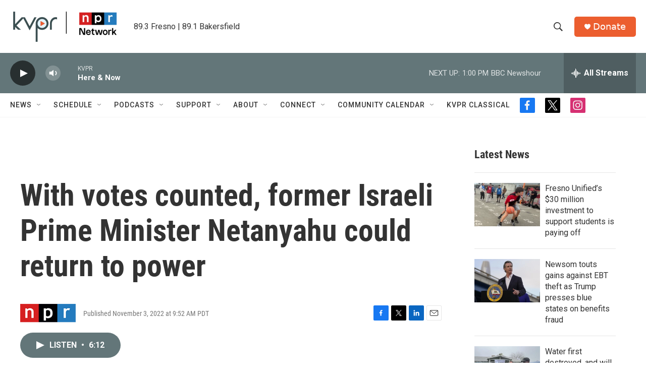

--- FILE ---
content_type: text/html; charset=utf-8
request_url: https://www.google.com/recaptcha/api2/aframe
body_size: 250
content:
<!DOCTYPE HTML><html><head><meta http-equiv="content-type" content="text/html; charset=UTF-8"></head><body><script nonce="ncztZGKj9RH4HZoH23NErg">/** Anti-fraud and anti-abuse applications only. See google.com/recaptcha */ try{var clients={'sodar':'https://pagead2.googlesyndication.com/pagead/sodar?'};window.addEventListener("message",function(a){try{if(a.source===window.parent){var b=JSON.parse(a.data);var c=clients[b['id']];if(c){var d=document.createElement('img');d.src=c+b['params']+'&rc='+(localStorage.getItem("rc::a")?sessionStorage.getItem("rc::b"):"");window.document.body.appendChild(d);sessionStorage.setItem("rc::e",parseInt(sessionStorage.getItem("rc::e")||0)+1);localStorage.setItem("rc::h",'1769113177836');}}}catch(b){}});window.parent.postMessage("_grecaptcha_ready", "*");}catch(b){}</script></body></html>